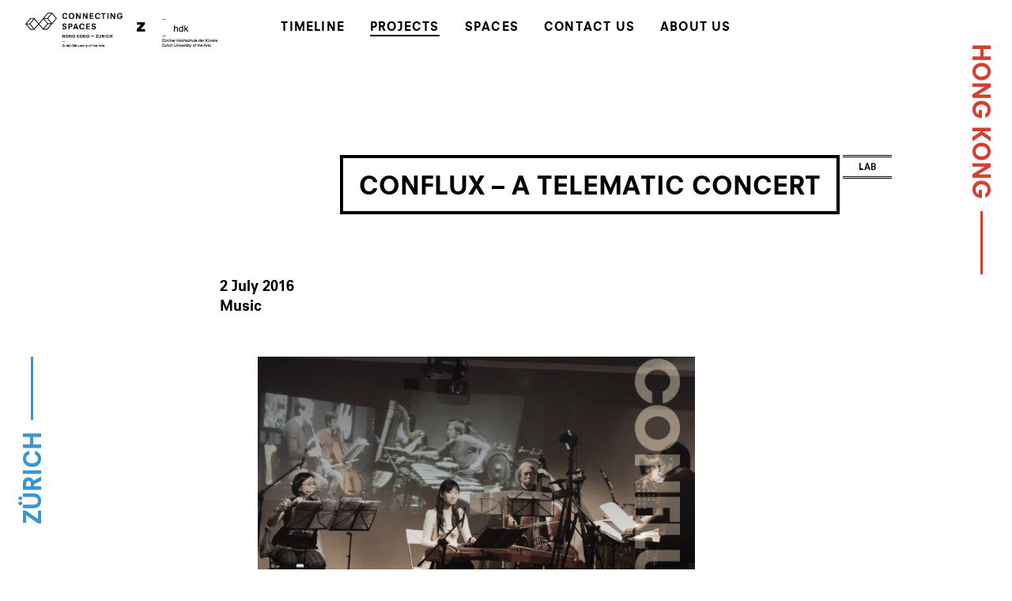

--- FILE ---
content_type: text/html; charset=UTF-8
request_url: https://connectingspaces.ch/projects/lab/conflux-a-telematic-concert/
body_size: 6585
content:
<!doctype html>

<!--[if lt IE 7§]><html lang="en-US" xmlns:og="http://ogp.me/ns#" xmlns:fb="http://ogp.me/ns/fb#" class="no-js lt-ie9 lt-ie8 lt-ie7"><![endif]-->
<!--[if (IE 7)&!(IEMobile)]><html lang="en-US" xmlns:og="http://ogp.me/ns#" xmlns:fb="http://ogp.me/ns/fb#" class="no-js lt-ie9 lt-ie8"><![endif]-->
<!--[if (IE 8)&!(IEMobile)]><html lang="en-US" xmlns:og="http://ogp.me/ns#" xmlns:fb="http://ogp.me/ns/fb#" class="no-js lt-ie9"><![endif]-->
<!--[if gt IE 8]><!--> <html lang="en-US" xmlns:og="http://ogp.me/ns#" xmlns:fb="http://ogp.me/ns/fb#" class="no-js"><!--<![endif]-->

	<head>
		<meta charset="utf-8">

				<meta http-equiv="X-UA-Compatible" content="IE=edge,chrome=1">

		<title>ZHdK Connecting Spaces  Conflux &#8211; A Telematic Concert</title>

				<meta name="viewport" content="width=device-width, initial-scale=1.0, user-scalable=no"/>

				<link rel="apple-touch-icon" href="https://connectingspaces.ch/wp-content/themes/zk01-connecting-spaces/library/images/apple-icon-touch.png">
		<link rel="icon" href="https://connectingspaces.ch/wp-content/themes/zk01-connecting-spaces/favicon.jpg">
		<!--[if IE]>
			<link rel="shortcut icon" href="https://connectingspaces.ch/wp-content/themes/zk01-connecting-spaces/favicon.ico">
		<![endif]-->

				<meta name="msapplication-TileColor" content="#ffffff">
		<meta name="msapplication-TileImage" content="https://connectingspaces.ch/wp-content/themes/zk01-connecting-spaces/library/images/win8-tile-icon.png">

		<link rel="pingback" href="https://connectingspaces.ch/wordpress/xmlrpc.php">

				<link rel='dns-prefetch' href='//s.w.org' />
<link rel="alternate" type="application/rss+xml" title="ZHdK Connecting Spaces &raquo; Feed" href="https://connectingspaces.ch/feed/" />
		<script type="text/javascript">
			window._wpemojiSettings = {"baseUrl":"https:\/\/s.w.org\/images\/core\/emoji\/11.2.0\/72x72\/","ext":".png","svgUrl":"https:\/\/s.w.org\/images\/core\/emoji\/11.2.0\/svg\/","svgExt":".svg","source":{"concatemoji":"https:\/\/connectingspaces.ch\/wordpress\/wp-includes\/js\/wp-emoji-release.min.js"}};
			!function(e,a,t){var n,r,o,i=a.createElement("canvas"),p=i.getContext&&i.getContext("2d");function s(e,t){var a=String.fromCharCode;p.clearRect(0,0,i.width,i.height),p.fillText(a.apply(this,e),0,0);e=i.toDataURL();return p.clearRect(0,0,i.width,i.height),p.fillText(a.apply(this,t),0,0),e===i.toDataURL()}function c(e){var t=a.createElement("script");t.src=e,t.defer=t.type="text/javascript",a.getElementsByTagName("head")[0].appendChild(t)}for(o=Array("flag","emoji"),t.supports={everything:!0,everythingExceptFlag:!0},r=0;r<o.length;r++)t.supports[o[r]]=function(e){if(!p||!p.fillText)return!1;switch(p.textBaseline="top",p.font="600 32px Arial",e){case"flag":return s([55356,56826,55356,56819],[55356,56826,8203,55356,56819])?!1:!s([55356,57332,56128,56423,56128,56418,56128,56421,56128,56430,56128,56423,56128,56447],[55356,57332,8203,56128,56423,8203,56128,56418,8203,56128,56421,8203,56128,56430,8203,56128,56423,8203,56128,56447]);case"emoji":return!s([55358,56760,9792,65039],[55358,56760,8203,9792,65039])}return!1}(o[r]),t.supports.everything=t.supports.everything&&t.supports[o[r]],"flag"!==o[r]&&(t.supports.everythingExceptFlag=t.supports.everythingExceptFlag&&t.supports[o[r]]);t.supports.everythingExceptFlag=t.supports.everythingExceptFlag&&!t.supports.flag,t.DOMReady=!1,t.readyCallback=function(){t.DOMReady=!0},t.supports.everything||(n=function(){t.readyCallback()},a.addEventListener?(a.addEventListener("DOMContentLoaded",n,!1),e.addEventListener("load",n,!1)):(e.attachEvent("onload",n),a.attachEvent("onreadystatechange",function(){"complete"===a.readyState&&t.readyCallback()})),(n=t.source||{}).concatemoji?c(n.concatemoji):n.wpemoji&&n.twemoji&&(c(n.twemoji),c(n.wpemoji)))}(window,document,window._wpemojiSettings);
		</script>
		<style type="text/css">
img.wp-smiley,
img.emoji {
	display: inline !important;
	border: none !important;
	box-shadow: none !important;
	height: 1em !important;
	width: 1em !important;
	margin: 0 .07em !important;
	vertical-align: -0.1em !important;
	background: none !important;
	padding: 0 !important;
}
</style>
	<link rel='stylesheet' id='wp-block-library-css'  href='https://connectingspaces.ch/wordpress/wp-includes/css/dist/block-library/style.min.css' type='text/css' media='all' />
<link rel='stylesheet' id='lazyload-video-css-css'  href='https://connectingspaces.ch/wp-content/plugins/lazy-load-for-videos/public/css/lazyload-shared.css' type='text/css' media='all' />
<style id='lazyload-video-css-inline-css' type='text/css'>
.entry-content a.lazy-load-youtube, a.lazy-load-youtube, .lazy-load-vimeo{ background-size: contain; }.titletext.youtube { display: none; }.lazy-load-div:before { content: "\25B6"; text-shadow: 0px 0px 60px rgba(0,0,0,0.8); }
</style>
<link rel='stylesheet' id='slb_core-css'  href='https://connectingspaces.ch/wp-content/plugins/simple-lightbox/client/css/app.css' type='text/css' media='all' />
<link rel='stylesheet' id='bones-stylesheet-css'  href='https://connectingspaces.ch/wp-content/themes/zk01-connecting-spaces/library/css/style.css' type='text/css' media='all' />
<!--[if lt IE 9]>
<link rel='stylesheet' id='bones-ie-only-css'  href='https://connectingspaces.ch/wp-content/themes/zk01-connecting-spaces/library/css/ie.css' type='text/css' media='all' />
<![endif]-->
<link rel='stylesheet' id='googleFonts-css'  href='http://fonts.googleapis.com/css?family=Lato%3A400%2C700%2C400italic%2C700italic' type='text/css' media='all' />
<script type='text/javascript' src='https://connectingspaces.ch/wp-content/plugins/wp-retina-2x/js/picturefill.min.js'></script>
<script type='text/javascript' src='https://connectingspaces.ch/wp-content/themes/zk01-connecting-spaces/library/js/libs/modernizr.custom.min.js'></script>
<script type='text/javascript' src='https://connectingspaces.ch/wordpress/wp-includes/js/jquery/jquery.js'></script>
<script type='text/javascript' src='https://connectingspaces.ch/wordpress/wp-includes/js/jquery/jquery-migrate.min.js'></script>
<link rel='https://api.w.org/' href='https://connectingspaces.ch/wp-json/' />
<link rel="canonical" href="https://connectingspaces.ch/projects/lab/conflux-a-telematic-concert/" />
<link rel='shortlink' href='https://connectingspaces.ch/?p=4125' />
<link rel="alternate" type="application/json+oembed" href="https://connectingspaces.ch/wp-json/oembed/1.0/embed?url=https%3A%2F%2Fconnectingspaces.ch%2Fprojects%2Flab%2Fconflux-a-telematic-concert%2F" />
<link rel="alternate" type="text/xml+oembed" href="https://connectingspaces.ch/wp-json/oembed/1.0/embed?url=https%3A%2F%2Fconnectingspaces.ch%2Fprojects%2Flab%2Fconflux-a-telematic-concert%2F&#038;format=xml" />

<!-- START - Open Graph and Twitter Card Tags 3.0.0 -->
 <!-- Facebook Open Graph -->
  <meta property="og:locale" content="en_US"/>
  <meta property="og:site_name" content="ZHdK Connecting Spaces"/>
  <meta property="og:title" content="Conflux - A Telematic Concert"/>
  <meta property="og:url" content="https://connectingspaces.ch/projects/lab/conflux-a-telematic-concert/"/>
  <meta property="og:type" content="article"/>
  <meta property="og:description" content="2 July 2016
Music


 

Date: 2 July 2016 (Saturday)

Time:
6:00pm &amp; 10:00pm (Hong Kong)
12:00nn &amp; 4:00pm (Zurich)

Venue:
AST916, Au Shue Hung Building, Hong Kong Baptist University (Hong Kong)
Konzertsaal 1, Toni-Areal, Zurich University of the Arts (Zurich)

Description:"/>
  <meta property="og:image" content="https://connectingspaces.ch/wp-content/uploads/2016/06/conflux-2.jpg"/>
  <meta property="og:image:url" content="https://connectingspaces.ch/wp-content/uploads/2016/06/conflux-2.jpg"/>
  <meta property="og:image:secure_url" content="https://connectingspaces.ch/wp-content/uploads/2016/06/conflux-2.jpg"/>
 <!-- Google+ / Schema.org -->
  <meta itemprop="name" content="Conflux - A Telematic Concert"/>
  <meta itemprop="headline" content="Conflux - A Telematic Concert"/>
  <meta itemprop="description" content="2 July 2016
Music


 

Date: 2 July 2016 (Saturday)

Time:
6:00pm &amp; 10:00pm (Hong Kong)
12:00nn &amp; 4:00pm (Zurich)

Venue:
AST916, Au Shue Hung Building, Hong Kong Baptist University (Hong Kong)
Konzertsaal 1, Toni-Areal, Zurich University of the Arts (Zurich)

Description:"/>
  <meta itemprop="image" content="https://connectingspaces.ch/wp-content/uploads/2016/06/conflux-2.jpg"/>
  <meta itemprop="author" content="Nuria"/>
  <!--<meta itemprop="publisher" content="ZHdK Connecting Spaces"/>--> <!-- To solve: The attribute publisher.itemtype has an invalid value -->
 <!-- Twitter Cards -->
  <meta name="twitter:title" content="Conflux - A Telematic Concert"/>
  <meta name="twitter:url" content="https://connectingspaces.ch/projects/lab/conflux-a-telematic-concert/"/>
  <meta name="twitter:description" content="2 July 2016
Music


 

Date: 2 July 2016 (Saturday)

Time:
6:00pm &amp; 10:00pm (Hong Kong)
12:00nn &amp; 4:00pm (Zurich)

Venue:
AST916, Au Shue Hung Building, Hong Kong Baptist University (Hong Kong)
Konzertsaal 1, Toni-Areal, Zurich University of the Arts (Zurich)

Description:"/>
  <meta name="twitter:image" content="https://connectingspaces.ch/wp-content/uploads/2016/06/conflux-2.jpg"/>
  <meta name="twitter:card" content="summary_large_image"/>
 <!-- SEO -->
 <!-- Misc. tags -->
 <!-- is_singular -->
<!-- END - Open Graph and Twitter Card Tags 3.0.0 -->
	
		
	</head>

	<body class="page-template-default page page-id-4125 page-child parent-pageid-117">

		<div id="container">

			<header class="header" role="banner">

				<div id="inner-header" class=" cf">

                    <div id="logo">
                        <a href="https://connectingspaces.ch" class="cslogo"><img src="https://connectingspaces.ch/wp-content/themes/zk01-connecting-spaces/library/images/logo_cs_new_2x.png" height="44" width="123"></a>
                        <a href="http://www.zhdk.ch/?id=962" class="zhdklogo" rel="nofollow" target="_blank"><img src="https://connectingspaces.ch/wp-content/themes/zk01-connecting-spaces/library/images/logo_zhdk_2x.png" height="36" width="102"></a>
                    </div>

                    <nav role="navigation">
                        <div class="push"></div>

						<ul id="menu-the-main-menu" class="nav top-nav cf"><li id="menu-item-217" class="menu-item menu-item-type-custom menu-item-object-custom menu-item-217"><a href="/">Timeline</a></li>
<li id="menu-item-213" class="menu-item menu-item-type-post_type menu-item-object-page current-page-ancestor menu-item-213"><a href="https://connectingspaces.ch/projects/">Projects</a></li>
<li id="menu-item-211" class="menu-item menu-item-type-post_type menu-item-object-page menu-item-211"><a href="https://connectingspaces.ch/about-us/spaces/">Spaces</a></li>
<li id="menu-item-209" class="menu-item menu-item-type-post_type menu-item-object-page menu-item-209"><a href="https://connectingspaces.ch/contact/">Contact Us</a></li>
<li id="menu-item-215" class="menu-item menu-item-type-post_type menu-item-object-page menu-item-215"><a href="https://connectingspaces.ch/about-us/">About Us</a></li>
</ul>

                    </nav>


				</div>

			</header>

            <div id="handle"></div>


			<div id="content">

				<div id="inner-content" class="wrap cf">

						<div id="main" class="project-page cf" role="main">

							
							<article id="post-4125" class="cf post-4125 page type-page status-publish has-post-thumbnail hentry tag-conflux tag-telematic-concert collaborators-hong-kong-baptist-university collaborators-hong-kong-new-music-ensemble collaborators-the-modern-academy" role="article" itemscope itemtype="http://schema.org/BlogPosting">

                                <header class="article-header">

    <h1 class="page-title" itemprop="headline">Conflux &#8211; A Telematic Concert</h1>
    <a class="project-type" href="https://connectingspaces.ch/projects/lab/">Lab</a>

    <div class="cities"><div class="city zh">Z&uuml;rich<div class="line"></div></div><div class="city hk">Hong Kong<div class="line"></div></div></div>
</header> 
<section class="entry-content cf" itemprop="articleBody">
    <h3>2 July 2016<br />
Music</h3>
<img class="aligncenter wp-image-4131" src="http://connectingspaces.ch/wp-content/uploads/2016/06/conflux-2-700x463.jpg" alt="Basic RGB" width="553" height="366" srcset="https://connectingspaces.ch/wp-content/uploads/2016/06/conflux-2-700x463.jpg 700w, https://connectingspaces.ch/wp-content/uploads/2016/06/conflux-2-230x152.jpg 230w, https://connectingspaces.ch/wp-content/uploads/2016/06/conflux-2-768x508.jpg 768w, https://connectingspaces.ch/wp-content/uploads/2016/06/conflux-2.jpg 874w, https:&#47;&#x2f;c&#x6f;&#x6e;&#110;&#x65;c&#116;&#x69;&#110;&#x67;s&#112;&#x61;c&#x65;s&#46;&#x63;h&#x2f;&#x77;&#112;&#x2d;c&#111;&#x6e;&#116;&#x65;n&#116;&#x2f;&#117;&#x70;l&#111;&#x61;d&#x73;&#x2f;&#50;&#x30;1&#54;&#x2f;&#48;&#x36;/&#99;&#x6f;&#110;&#x66;l&#117;&#x78;-&#x32;-&#50;&#x33;0&#x78;&#x31;&#53;&#x32;&#64;&#50;&#x78;&#46;&#x6a;p&#103; 460w" sizes="(max-width: 553px) 100vw, 553px" />
<p>&nbsp;</p>
<p><strong>Date:</strong> 2 July 2016 (Saturday)</p>
<p><strong>Time:</strong><br />
6:00pm &amp; 10:00pm (Hong Kong)<br />
12:00nn &amp; 4:00pm (Zurich)</p>
<p><strong>Venue:</strong><br />
AST916, Au Shue Hung Building, Hong Kong Baptist University (Hong Kong)<br />
Konzertsaal 1, Toni-Areal, Zurich University of the Arts (Zurich)</p>
<p><strong>Description:</strong></p>
<p>Since its inception in 2015 by the Connecting Spaces Hong Kong – Zurich, a group of musicians from Zurich and Hong Kong joined hands to compose and perform new works over high-speed network.</p>
<p>Telematic music is the live performance via the Internet by musicians in different geographic locations. Over the course of one week, two teams of professional and student musicians, composers, engineers and video artists from Zurich and Hong Kong will join force via high-bandwidth Internet, examining new creative tools and performance formats.</p>
<p>To mark the closure of this week-long mind-blowing , <em>Conflux,</em> which features two ensembles that take place in Hong Kong and Zurich simultaneously, breaking the barriers of geography, time and space and bringing a new music experience to the audience.</p>
<p>Local composer Lam Lai is one of the composers commissioned by The Modern Academy to write a new work, “The Rain Drops”, she says, ”Composing for telematics music is a different experience. There are many factors to be considered, such as how the sound effect work at the live venue and through the speakers (at the partner venue), the exchange and interaction between the musicians in different cities, and also I need to work closely with the technicians. There are many unknown, which also means there will be more new possibilities.&#8221;</p>
<p>“The Rain Drops” is a contrabass flute and viola ensemble, and will be performed by Matthias Ziegler (contrabass flute) in Zurich and William Lane (viola) in Hong Kong.</p>
<p>&nbsp;</p>
<p><strong>Curated by:</strong> William Lane and Matthias Ziegler</p>
<p><strong>Compositions by:</strong> Joachim Flüeler, Christopher Keyes, Lam Lai, Bruno Maderna, Lugi Nono, Isang Yun, Matthias Ziegler</p>
<p><strong>Performed by:</strong> musicians from the Hong Kong New Music Ensemble &amp; Fellows from The Modern Academy (Hong Kong); staff and students from ZHdK (Zurich)</p>
<p><strong>Co-presenters:</strong> The Modern Academy, Connecting Spaces Hong Kong – Zurich</p>
<p><strong>In partnership with: </strong>Department of Music, Hong Kong Baptist University</p>
<h3>About Hong Kong New Music Ensemble</h3>
<p>Hailed as “one of Hong Kong’s most progressive groups of musicians” (CNN), the Hong Kong New Music Ensemble (HKNME) aspires to transform the cultural scene of the city. Founded in 2008, the HKNME continues to produce and present performances of contemporary music in Hong Kong to a high professional standard. Widely praised for its innovative programming, the HKNME’s productions include concerts, outdoor performances, educational outreach, and interdisciplinary collaborations with artists from different artistic fields. <a href="http://www.hongkongnewmusic.org">www.hongkongnewmusic.org</a></p>
<h3>Enquiries:</h3>
<p>Venus Lam (e: &#108;&#x61;&#109;&#x79;i&#107;&#x6c;&#97;&#x6e;&#64;&#x67;m&#97;&#x69;&#108;&#x2e;c&#x6f;&#x6d;)</p>
<p>&nbsp;</p>
</section> 
<footer class="article-footer">

    <div class="tags"><span class="tags-title">Tags</span><div class="tags-content"><a href="https://connectingspaces.ch/tag/conflux/" rel="tag">conflux</a> <a href="https://connectingspaces.ch/tag/telematic-concert/" rel="tag">telematic concert</a></div></div><div class="tags"><span class="tags-title">Collaborators</span><div class="tags-content"><a href="https://connectingspaces.ch/collaborators/hong-kong-baptist-university/">Hong Kong Baptist University</a><a href="https://connectingspaces.ch/collaborators/hong-kong-new-music-ensemble/">Hong Kong New Music Ensemble</a><a href="https://connectingspaces.ch/collaborators/the-modern-academy/">The Modern Academy</a></div></div>    <div class="tags ajax">
        <span class="tags-title">Timeline</span>

        <section id="ajax-load-more" class="tags-content posts">

            <div class="js-masonry more-posts"
                 data-path="https://connectingspaces.ch/wp-content/themes/zk01-connecting-spaces/ajax-load-more"
                 data-display-posts="3"
                 data-button-text="More Related Posts"
                 data-scroll="true"
                 data-orderby="meta_value_num"
                 data-meta-key="date"
                 data-meta-query-key="project"
                 data-meta-query-compare="LIKE"
                 data-meta-query-val="4125"
                 data-masonry-options='{ "columnWidth": ".grid-sizer", "gutter": ".gutter-sizer", "itemSelector": ".post", "stamp" : ".stamp" }'>

                <div class="grid-sizer sizer"></div>
                <div class="gutter-sizer sizer"></div>
                <div class="stamp sizer"></div>
                <!-- Load Ajax Posts Here -->
            </div>
        </section>

    </div>



</footer> 
							</article>

							
						</div>


				</div>

			</div>


		</div>

				<script type='text/javascript' src='https://connectingspaces.ch/wp-content/plugins/lazy-load-for-videos/public/js/lazyload-shared.js'></script>
<script type='text/javascript'>
window.llvConfig=window.llvConfig||{};window.llvConfig.youtube={"colour":"white","buttonstyle":"default","controls":false,"loadpolicy":false,"thumbnailquality":"maxresdefault","preroll":"","postroll":"","overlaytext":"","loadthumbnail":true,"callback":"<!--YOUTUBE_CALLBACK-->"};
</script>
<script type='text/javascript' src='https://connectingspaces.ch/wp-content/plugins/lazy-load-for-videos/public/js/lazyload-youtube.js'></script>
<script type='text/javascript'>
window.llvConfig=window.llvConfig||{};window.llvConfig.vimeo={"buttonstyle":"default","playercolour":"#ffffff","preroll":"","postroll":"","show_title":false,"overlaytext":"","loadthumbnail":true,"callback":"<!--VIMEO_CALLBACK-->"};
</script>
<script type='text/javascript' src='https://connectingspaces.ch/wp-content/plugins/lazy-load-for-videos/public/js/lazyload-vimeo.js'></script>
<script type='text/javascript' src='https://connectingspaces.ch/wp-content/themes/zk01-connecting-spaces/library/js/min/scripts-ck.js'></script>
<script type='text/javascript' src='https://connectingspaces.ch/wp-content/themes/zk01-connecting-spaces/library/js/min/addtoany.js'></script>
<script type='text/javascript' src='https://connectingspaces.ch/wordpress/wp-includes/js/wp-embed.min.js'></script>
<script type="text/javascript" id="slb_context">/* <![CDATA[ */if ( !!window.jQuery ) {(function($){$(document).ready(function(){if ( !!window.SLB ) { {$.extend(SLB, {"context":["public","user_guest"]});} }})})(jQuery);}/* ]]> */</script>

		<div id="fb-root"></div>
		<script>(function(d, s, id) {
				var js, fjs = d.getElementsByTagName(s)[0];
				if (d.getElementById(id)) return;
				js = d.createElement(s); js.id = id;
				js.src = "//connect.facebook.net/en_GB/sdk.js#xfbml=1&version=v2.5";
				fjs.parentNode.insertBefore(js, fjs);
			}(document, 'script', 'facebook-jssdk'));</script>

				<script>
			(function(i,s,o,g,r,a,m){i['GoogleAnalyticsObject']=r;i[r]=i[r]||function(){
					(i[r].q=i[r].q||[]).push(arguments)},i[r].l=1*new Date();a=s.createElement(o),
				m=s.getElementsByTagName(o)[0];a.async=1;a.src=g;m.parentNode.insertBefore(a,m)
			})(window,document,'script','//www.google-analytics.com/analytics.js','ga');

			ga('create', 'UA-50549172-2', 'connectingspaces.ch');
			ga('require', 'displayfeatures');
			ga('send', 'pageview');

		</script>
		
	</body>

</html> <!-- end of site. what a ride! -->

<!--
Performance optimized by W3 Total Cache. Learn more: https://www.boldgrid.com/w3-total-cache/


Served from: connectingspaces.ch @ 2026-01-22 15:54:09 by W3 Total Cache
-->

--- FILE ---
content_type: text/html; charset=UTF-8
request_url: https://connectingspaces.ch/wp-content/themes/zk01-connecting-spaces/ajax-load-more/ajax-load-more.php?numPosts=3&onScroll=true&orderby=meta_value_num&metaKey=date&metaQueryKey=project&metaQueryValue=4125&metaQueryCompare=LIKE&pageNumber=1
body_size: 652
content:
<div class="post">
    <a href="https://connectingspaces.ch/conflux/" title="Conflux &#8211; A Telematic Concert">
        <div class="imgwrap"><img width="124" height="175" src="https://connectingspaces.ch/wp-content/uploads/2016/06/13517516_1110374989022710_8856348178634696808_o-124x175.png" class="attachment-thumbnail size-thumbnail wp-post-image" alt="" srcset="https://connectingspaces.ch/wp-content/uploads/2016/06/13517516_1110374989022710_8856348178634696808_o-124x175.png 124w, https://connectingspaces.ch/wp-content/uploads/2016/06/13517516_1110374989022710_8856348178634696808_o-768x1080.png 768w, https://connectingspaces.ch/wp-content/uploads/2016/06/13517516_1110374989022710_8856348178634696808_o-498x700.png 498w, https://connectingspaces.ch/wp-content/uploads/2016/06/13517516_1110374989022710_8856348178634696808_o.png 880w, https://connectingspaces.ch/wp-content/uploads/2016/06/13517516_1110374989022710_8856348178634696808_o-124x175@2x.png 248w" sizes="(max-width: 124px) 100vw, 124px" /></div>        <h3>Conflux &#8211; A Telematic Concert</h3>
        <p class="byline">
            <time class="updated" pubdate>         2. July 2016</time>        </p>
        <p>
            2 July 2016 Music Date: 2 July 2016 (Saturday) Time: 6:00pm &amp; 10:00pm (Hong Kong) 12:00nn &amp; 4:00pm (Zurich) Venue: AST916, Au Shue Hung Building, Hong Kong Baptist University (Hong Kong) Konzertsaal ...        </p>
            <p class="breadcrumb">
        <? foreach($project_page as $project): ?>
            <a class="project" href="https://connectingspaces.ch/projects/lab/conflux-a-telematic-concert/" alt="Conflux &#8211; A Telematic Concert">Conflux &#8211; A Telematic Concert</a>
        <? endforeach; ?>
        <? foreach($project_type as $project): ?>
            <a class="project-type" href="https://connectingspaces.ch/projects/lab/conflux-a-telematic-concert/" alt="Conflux &#8211; A Telematic Concert">Conflux &#8211; A Telematic Concert</a>
        <? endforeach; ?>
    </p>

    </a>
</div>

--- FILE ---
content_type: text/css
request_url: https://connectingspaces.ch/wp-content/themes/zk01-connecting-spaces/library/css/style.css
body_size: 9874
content:
@charset "UTF-8";/*! Made with Bones: http://themble.com/bones :) */@import url(//hello.myfonts.net/count/2aa48e);body,dd,figure,pre{margin:0}img,legend{border:0}.blue-btn,sub,sup{position:relative}.em,dfn,em,span.amp{font-style:italic}button#load-more.done,html.js #timeline .post{visibility:hidden}article,aside,details,figcaption,figure,footer,header,hgroup,main,nav,section,summary{display:block}audio,canvas,video{display:inline-block}audio:not([controls]){display:none;height:0}[hidden],template{display:none}html{font-family:sans-serif;-ms-text-size-adjust:100%;-webkit-text-size-adjust:100%}a{background:0 0}a:focus{outline:dotted thin}a:active,a:hover{outline:0}h1{margin:.67em 0}abbr[title]{border-bottom:1px dotted}.strong,b,strong{font-weight:700}hr{box-sizing:content-box;height:0}p{-epub-hyphens:auto;-ms-word-break:break-all;-ms-word-wrap:break-all;word-break:break-word;-webkit-hyphens:auto;-moz-hyphens:auto;-ms-hyphens:auto;hyphens:auto;-webkit-hyphenate-before:2;-webkit-hyphenate-after:3;hyphenate-lines:3;-webkit-font-feature-settings:"liga","dlig";-ms-font-feature-settings:"liga","dlig";-o-font-feature-settings:"liga","dlig";font-feature-settings:"liga","dlig"}pre{white-space:pre-wrap}code,kbd,pre,samp{font-family:monospace,serif;font-size:1em}.small,small,sub,sup{font-size:75%}q{quotes:"\201C" "\201D" "\2018" "\2019"}q:after,q:before{content:'';content:none}sub,sup{line-height:0;vertical-align:baseline}sup{top:-.5em}sub{bottom:-.25em}dl,menu,ol,ul{margin:1em 0}menu{padding:0 0 0 40px}ol,ul{padding:0;list-style-type:none}nav ol,nav ul{list-style:none}svg:not(:root){overflow:hidden}fieldset{border:1px solid silver;margin:0 2px;padding:.35em .625em .75em}legend{padding:0}button,input,select,textarea{font-family:inherit;font-size:100%;margin:0}button,input{line-height:normal}button,select{text-transform:none}button,html input[type=button],input[type=reset],input[type=submit]{-webkit-appearance:button;cursor:pointer}button[disabled],html input[disabled]{cursor:default}input[type=radio],input[type=checkbox]{box-sizing:border-box;padding:0}input[type=search]{-webkit-appearance:textfield;box-sizing:content-box}input[type=search]::-webkit-search-cancel-button,input[type=search]::-webkit-search-decoration{-webkit-appearance:none}button::-moz-focus-inner,input::-moz-focus-inner{border:0;padding:0}textarea{overflow:auto}table{border-collapse:collapse;border-spacing:0}*{box-sizing:border-box}.image-replacement,.ir{text-indent:100%;white-space:nowrap;overflow:hidden}.cf,.clearfix{zoom:1}.cf:after,.cf:before,.clearfix:after,.clearfix:before{content:"";display:table}.cf:after,.clearfix:after{clear:both}span.amp{font-family:Baskerville,'Goudy Old Style',Palatino,'Book Antiqua',serif!important}@font-face{font-family:NeuzeitSLT-Book;src:url(../webfonts/2AA48E_0_0.eot);src:url(../webfonts/2AA48E_0_0.eot?#iefix) format("embedded-opentype"),url(../webfonts/2AA48E_0_0.woff) format("woff"),url(../webfonts/2AA48E_0_0.ttf) format("truetype"),url(../webfonts/2AA48E_0_0.svg#wf) format("svg");font-weight:400;font-style:normal}@font-face{font-family:NeuzeitSLTStd-BookHeavy;src:url(../webfonts/2AA48E_1_0.eot);src:url(../webfonts/2AA48E_1_0.eot?#iefix) format("embedded-opentype"),url(../webfonts/2AA48E_1_0.woff) format("woff"),url(../webfonts/2AA48E_1_0.ttf) format("truetype"),url(../webfonts/2AA48E_1_0.svg#wf) format("svg");font-weight:400;font-style:normal}.alert-error,.alert-help,.alert-info,.alert-success{margin:10px;padding:5px 18px;border:1px solid}.alert-help{border-color:#e8dc59;background:#ebe16f}.alert-info{border-color:#bfe4f4;background:#d5edf8}.alert-error{border-color:#f8cdce;background:#fbe3e4}.alert-success{border-color:#deeaae;background:#e6efc2}.blue-btn{display:inline-block;font-family:"Helvetica Neue",Helvetica,Arial,sans-serif;text-decoration:none;color:#fff;font-size:.9em;font-size:34px;line-height:34px;font-weight:400;padding:0 24px;border-radius:4px;border:0;cursor:pointer;transition:background-color .14s ease-in-out;background-color:#2980b9}.blue-btn:focus,.blue-btn:hover{color:#fff;text-decoration:none;background-color:#2574a8}.blue-btn:active{top:1px;background-color:#2472a4}.field,input[type=search],input[type=text],input[type=password],input[type=datetime],input[type=datetime-local],input[type=date],input[type=month],input[type=time],input[type=week],input[type=number],input[type=email],input[type=url],input[type=tel],input[type=color],select,textarea{display:block;height:40px;line-height:40px;padding:0 12px;margin-bottom:14px;font-size:1em;color:#000;border-radius:3px;vertical-align:middle;box-shadow:none;border:0;width:100%;max-width:400px;font-family:Lato,"Helvetica Neue",Helvetica,Arial,sans-serif;background-color:#eaedf2;transition:background-color .24s ease-in-out}body,textarea{max-width:100%}.field:active,.field:focus,input[type=search]:active,input[type=search]:focus,input[type=text]:active,input[type=text]:focus,input[type=password]:active,input[type=password]:focus,input[type=datetime]:active,input[type=datetime]:focus,input[type=datetime-local]:active,input[type=datetime-local]:focus,input[type=date]:active,input[type=date]:focus,input[type=month]:active,input[type=month]:focus,input[type=time]:active,input[type=time]:focus,input[type=week]:active,input[type=week]:focus,input[type=number]:active,input[type=number]:focus,input[type=email]:active,input[type=email]:focus,input[type=url]:active,input[type=url]:focus,input[type=tel]:active,input[type=tel]:focus,input[type=color]:active,input[type=color]:focus,select:active,select:focus,textarea:active,textarea:focus{background-color:#f7f8fa}.field.error,.field.is-invalid,input[type=search].error,input[type=search].is-invalid,input[type=text].error,input[type=text].is-invalid,input[type=password].error,input[type=password].is-invalid,input[type=datetime].error,input[type=datetime].is-invalid,input[type=datetime-local].error,input[type=datetime-local].is-invalid,input[type=date].error,input[type=date].is-invalid,input[type=month].error,input[type=month].is-invalid,input[type=time].error,input[type=time].is-invalid,input[type=week].error,input[type=week].is-invalid,input[type=number].error,input[type=number].is-invalid,input[type=email].error,input[type=email].is-invalid,input[type=url].error,input[type=url].is-invalid,input[type=tel].error,input[type=tel].is-invalid,input[type=color].error,input[type=color].is-invalid,select.error,select.is-invalid,textarea.error,textarea.is-invalid{color:#fbe3e4;border-color:#fbe3e4;background-color:#fff;background-position:99% center;background-repeat:no-repeat;background-image:url([data-uri]);outline-color:#fbe3e4}.field.is-valid,.field.success,input[type=search].is-valid,input[type=search].success,input[type=text].is-valid,input[type=text].success,input[type=password].is-valid,input[type=password].success,input[type=datetime].is-valid,input[type=datetime].success,input[type=datetime-local].is-valid,input[type=datetime-local].success,input[type=date].is-valid,input[type=date].success,input[type=month].is-valid,input[type=month].success,input[type=time].is-valid,input[type=time].success,input[type=week].is-valid,input[type=week].success,input[type=number].is-valid,input[type=number].success,input[type=email].is-valid,input[type=email].success,input[type=url].is-valid,input[type=url].success,input[type=tel].is-valid,input[type=tel].success,input[type=color].is-valid,input[type=color].success,select.is-valid,select.success,textarea.is-valid,textarea.success{color:#e6efc2;border-color:#e6efc2;background-color:#fff;background-position:99% center;background-repeat:no-repeat;background-image:url([data-uri]);outline-color:#e6efc2}.field.is-disabled,.field[disabled],input[type=search].is-disabled,input[type=search][disabled],input[type=text].is-disabled,input[type=text][disabled],input[type=password].is-disabled,input[type=password][disabled],input[type=datetime].is-disabled,input[type=datetime][disabled],input[type=datetime-local].is-disabled,input[type=datetime-local][disabled],input[type=date].is-disabled,input[type=date][disabled],input[type=month].is-disabled,input[type=month][disabled],input[type=time].is-disabled,input[type=time][disabled],input[type=week].is-disabled,input[type=week][disabled],input[type=number].is-disabled,input[type=number][disabled],input[type=email].is-disabled,input[type=email][disabled],input[type=url].is-disabled,input[type=url][disabled],input[type=tel].is-disabled,input[type=tel][disabled],input[type=color].is-disabled,input[type=color][disabled],select.is-disabled,select[disabled],textarea.is-disabled,textarea[disabled]{cursor:not-allowed;border-color:#cfcfcf;opacity:.6}.field.is-disabled:active,.field.is-disabled:focus,.field[disabled]:active,.field[disabled]:focus,input[type=search].is-disabled:active,input[type=search].is-disabled:focus,input[type=search][disabled]:active,input[type=search][disabled]:focus,input[type=text].is-disabled:active,input[type=text].is-disabled:focus,input[type=text][disabled]:active,input[type=text][disabled]:focus,input[type=password].is-disabled:active,input[type=password].is-disabled:focus,input[type=password][disabled]:active,input[type=password][disabled]:focus,input[type=datetime].is-disabled:active,input[type=datetime].is-disabled:focus,input[type=datetime][disabled]:active,input[type=datetime][disabled]:focus,input[type=datetime-local].is-disabled:active,input[type=datetime-local].is-disabled:focus,input[type=datetime-local][disabled]:active,input[type=datetime-local][disabled]:focus,input[type=date].is-disabled:active,input[type=date].is-disabled:focus,input[type=date][disabled]:active,input[type=date][disabled]:focus,input[type=month].is-disabled:active,input[type=month].is-disabled:focus,input[type=month][disabled]:active,input[type=month][disabled]:focus,input[type=time].is-disabled:active,input[type=time].is-disabled:focus,input[type=time][disabled]:active,input[type=time][disabled]:focus,input[type=week].is-disabled:active,input[type=week].is-disabled:focus,input[type=week][disabled]:active,input[type=week][disabled]:focus,input[type=number].is-disabled:active,input[type=number].is-disabled:focus,input[type=number][disabled]:active,input[type=number][disabled]:focus,input[type=email].is-disabled:active,input[type=email].is-disabled:focus,input[type=email][disabled]:active,input[type=email][disabled]:focus,input[type=url].is-disabled:active,input[type=url].is-disabled:focus,input[type=url][disabled]:active,input[type=url][disabled]:focus,input[type=tel].is-disabled:active,input[type=tel].is-disabled:focus,input[type=tel][disabled]:active,input[type=tel][disabled]:focus,input[type=color].is-disabled:active,input[type=color].is-disabled:focus,input[type=color][disabled]:active,input[type=color][disabled]:focus,select.is-disabled:active,select.is-disabled:focus,select[disabled]:active,select[disabled]:focus,textarea.is-disabled:active,textarea.is-disabled:focus,textarea[disabled]:active,textarea[disabled]:focus{background-color:#d5edf8}textarea{min-height:120px;line-height:1.5em}select{-webkit-appearance:none;background-image:url([data-uri]);background-repeat:no-repeat;background-position:97.5% center}#main footer .tags .tags-content.projects>a,.breadcrumb .project,.breadcrumb .project-type,.project-link,.project-page header .project-type,.project-type-link,.project-type-page .entry-content .projects .project,.project-type-page header .project-types li a,button#load-more{text-transform:uppercase;text-decoration:none;font-size:.6875em;font-family:NeuzeitSLTStd-BookHeavy,"Helvetica Neue",Helvetica,Arial,sans-serif;padding:9px 20px 6px;line-height:120%;letter-spacing:.02em}#main footer .tags .tags-content>a,.byline a,.entry-content a,.invert-link{padding:4px 4px 1px;margin:0 -4px 0 -2px;text-transform:none}#main footer .tags .tags-content>a:hover,.byline a:hover,.entry-content a:hover,.invert-link:hover{color:#fff;background-color:#000}#main footer .tags .tags-content.projects>a,.breadcrumb .project,.project-link,.project-type-page .entry-content .projects .project,button#load-more{position:relative;border:2px solid #000;transition:all .1s ease}#main footer .tags .tags-content.projects>a:after,.breadcrumb .project:after,.project-link:after,.project-type-page .entry-content .projects .project:after,button#load-more:after{content:"";position:absolute;top:0;left:0;z-index:-1;width:100%;height:100%;display:block;border:0 solid #000;box-sizing:border-box;transition:border-width .1s ease}#main footer .tags .tags-content.projects>a:hover,.breadcrumb .project:hover,.project-link:hover,.project-type-page .entry-content .projects .project:hover,button#load-more:hover{color:#fff;transition:all .2s ease;background-color:#000}.nav li a,a,a:visited,body{color:#000}#main footer .tags .tags-content.projects>a:hover:after,.breadcrumb .project:hover:after,.project-link:hover:after,.project-type-page .entry-content .projects .project:hover:after,button#load-more:hover:after{transition:border-width .2s ease}.breadcrumb .project-type,.project-page header .project-type,.project-type-link,.project-type-page header .project-types li a{padding:7px 20px 4px;border-top:3px double #000;border-bottom:3px double #000}.breadcrumb .project-type:hover,.project-page header .project-type:hover,.project-type-link:hover,.project-type-page header .project-types li a:hover{border-top-style:solid;border-bottom-style:solid}#main footer .more-posts .post>a .thumbph,#timeline tr td .post>a .thumbph,.post-element>a .thumbph,.thumb-placeholder{height:163px;width:220px;border:2px solid #000;margin:0 auto}#main footer .more-posts .post,#timeline tr td .post,.post-element{width:100%;margin-bottom:80px}#main footer .more-posts .post>a,#timeline tr td .post>a,.post-element>a{display:block;height:100%;width:100%;text-decoration:none;text-transform:none;font-family:NeuzeitSLT-Book,"Helvetica Neue",Helvetica,Arial,sans-serif}.cities .city,.cube-wrap .cube .front #today,.entry-content table caption,.h5,.nav li a,a,a:visited,h5{text-transform:uppercase}#main footer .more-posts .post>a .imgwrap,#timeline tr td .post>a .imgwrap,.post-element>a .imgwrap{border:none;position:relative;text-align:center}#main footer .more-posts .post>a .imgwrap .tint,#timeline tr td .post>a .imgwrap .tint,.post-element>a .imgwrap .tint{position:relative;margin:0 auto}#main footer .more-posts .post>a .imgwrap .tint:before,#timeline tr td .post>a .imgwrap .tint:before,.post-element>a .imgwrap .tint:before{content:"";display:block;position:absolute;top:0;bottom:0;left:0;right:0;background:0 0;transition:background .1s ease}#container,#main{position:relative}#main footer .more-posts .post>a div,#main footer .more-posts .post>a h3,#main footer .more-posts .post>a p,#timeline tr td .post>a div,#timeline tr td .post>a h3,#timeline tr td .post>a p,.post-element>a div,.post-element>a h3,.post-element>a p{transition:color .1s ease}#container,.header{top:0;transition:all .3s ease}#main footer .more-posts .post>a h3,#timeline tr td .post>a h3,.post-element>a h3{font-size:1.625em;font-family:NeuzeitSLTStd-BookHeavy,"Helvetica Neue",Helvetica,Arial,sans-serif;font-weight:500;margin:25px 0 0;clear:both;line-height:1}#main footer .more-posts .post>a .byline,#timeline tr td .post>a .byline,.post-element>a .byline{margin:0 0 10px}#main footer .more-posts .post>a p,#timeline tr td .post>a p,.post-element>a p{line-height:1.4;font-size:.9em}#main footer .more-posts .post>a .project,#timeline tr td .post>a .project,.post-element>a .project{margin:20px 0}#container,#content,#hwrap,#main,#timeline,body,header,html{min-width:1024px!important}@media (max-width:1024px){#hwrap{width:1024px!important;max-width:1024px!important;position:absolute!important;left:0!important;top:0!important;overflow:hidden}#hwrap .h-left,#hwrap .h-right{min-width:512px!important;width:512px!important}.cube-wrap{left:512px!important}.cities .hk{left:1006px!important;right:auto}}body{font-family:NeuzeitSLT-Book,"Helvetica Neue",Helvetica,Arial,sans-serif;font-size:100%;line-height:1.5;background-color:#fff;-webkit-font-smoothing:antialiased;overflow-x:hidden}#main footer .tags .tags-title,.cities .city,.cube-wrap .cube .front #today,.h1,.h2,.h3,.h4,.h5,a,a:visited,h1,h2,h3,h4,h5{font-family:NeuzeitSLTStd-BookHeavy,"Helvetica Neue",Helvetica,Arial,sans-serif}.wrap{margin:0 auto}a:link,a:visited:link{-webkit-tap-highlight-color:rgba(0,0,0,.3)}.h1,.h2,.h3,.h4,.h5,h1,h2,h3,h4,h5{text-rendering:optimizelegibility;font-weight:500}.h1 a,.h2 a,.h3 a,.h4 a,.h5 a,h1 a,h2 a,h3 a,h4 a,h5 a{text-decoration:none}.h1,h1{font-size:3.4375em;line-height:120%}.h2,h2{font-size:1.75em;line-height:1.4em;margin-bottom:.375em}.h3,h3{font-size:1.125em}.h4,h4{font-size:1.1em;font-weight:700}.h5,h5{font-size:.846em;line-height:2.09em;letter-spacing:2px}.header{background-color:#e6e6e6}.header #logo a{text-decoration:none;display:inline-block}.header #logo a img{margin:0}.header #logo a.zhdklogo img{margin-left:14px}#handle{width:36px;height:19px;background:url(../images/handle.png) center no-repeat rgba(255,255,255,0);position:absolute;top:0;left:0;z-index:30;cursor:pointer}#container{z-index:10;left:0;border:16px solid rgba(255,255,255,0)}.home #container{border:0 solid rgba(255,255,255,0)}.nav li[class*=current-] a,body.single-post .nav li#menu-item-213 a{border-bottom:2px solid #000}body.pml-open #handle{left:235px;top:16px;position:fixed}.nav{margin:0}.nav li a{display:block;text-decoration:none;background-color:#ccc;text-align:center}.load-more-btn-wrap{width:100%;text-align:center}button#load-more{background-color:#fff;outline:0;transition:all .2s ease}button#load-more.loading:before{content:"loading "}button#load-more.loading:hover{background-color:#fff;color:#000}#content.timeline{position:absolute;top:0;margin:0}.cities .city{text-align:left;display:inline-block}#feature,html.js #today{display:none}.hentry{margin-top:3.125em}.hentry header{padding:0}.hentry header .breadcrumb{margin-top:1em}#timeline,#timeline tr{width:100%}#timeline td,#timeline tr{margin:0;padding:0;border:0;vertical-align:top}#timeline tr.buffer{height:150px}#timeline tr td{width:50%;transition:background-color .2s ease}#timeline tr td .post{max-width:375px;margin:0 auto 3.125em;transition-property:-webkit-transform,opacity;transition-property:transform,opacity;transition-duration:.7s;transition-timing-function:ease-out;-webkit-transform:translateX(-90px);transform:translateX(-90px);opacity:0}#timeline tr td .post.no-offset{opacity:1;-webkit-transform:translateX(0);transform:translateX(0)}#timeline tr td.zh .post a:hover div,#timeline tr td.zh .post a:hover h3,#timeline tr td.zh .post a:hover p{color:#3996CE;border-color:#3996CE}#timeline tr td.zh .post a:hover .tint:before{background-color:rgba(57,150,206,.4)}#timeline tr td.hk .post{-webkit-transform:translateX(90px);transform:translateX(90px)}#timeline tr td.hk .post.no-offset{-webkit-transform:translateX(0);transform:translateX(0)}#timeline tr td.hk .post a:hover div,#timeline tr td.hk .post a:hover h3,#timeline tr td.hk .post a:hover p{color:#D3402F;border-color:#D3402F}#timeline tr td.hk .post a:hover .tint:before{background-color:rgba(211,64,47,.4)}#feature{width:0}.cube-wrap{-webkit-perspective:0;perspective:0;-webkit-perspective-origin:100%;perspective-origin:100%;position:fixed;margin:-54px 0 0 -64px;left:50%;top:50%;height:108px;width:128px;overflow:hidden;z-index:99}.cube-wrap:before{content:"";position:absolute;width:200%;height:200%;top:-50%;left:-50%;z-index:-1;background:url(../images/cube.png) center no-repeat}.cube-wrap .cube,.cube-wrap .cube div{width:128px;height:108px}.cube-wrap .cube{position:relative;-webkit-transform-style:preserve-3d;-ms-transform-style:preserve-3d;-o-transform-style:preserve-3d;transform-style:preserve-3d;-webkit-transform:rotateY(35deg) rotateZ(0);transform:rotateY(35deg) rotateZ(0);-webkit-transform-origin:center bottom;transform-origin:center bottom}.cube-wrap .cube .front{-webkit-transform:translateZ(38px);transform:translateZ(38px)}.cube-wrap .cube .front #today{background:0 0;text-align:center;-webkit-transform:scale(.9);transform:scale(.9);outline:0;line-height:1;border:none}.cube-wrap .cube .front #today h3{margin:30px 0 0;padding:0;font-size:2.5em;letter-spacing:.08em}#main.zh-hover .cube-wrap:before{-webkit-transform:rotateY(180deg);transform:rotateY(180deg);margin-top:1px}#main.zh-hover .cube-wrap .cube{-webkit-transform:rotateY(-34deg) rotateZ(0);transform:rotateY(-34deg) rotateZ(0)}#main.loaded.zh-hover #timeline td.zh{background-color:#ddedf6}#main.loaded.hk-hover #timeline td.hk{background-color:#f7dbd7}#main footer{margin:30px 0 0}#main footer .tags .tags-title{display:inline-block}#main footer .tags .tags-content>a,.archive-title span{font-family:NeuzeitSLT-Book,"Helvetica Neue",Helvetica,Arial,sans-serif}#main footer .tags .tags-content{width:100%;margin:0 -8px;box-sizing:border-box}#main footer .tags .tags-content.posts{margin:0 0 -60px;min-height:200px}#main footer .tags .tags-content>a{margin:0 4px}#main footer .tags .tags-content.projects{margin-top:14px}#main footer .tags .tags-content.projects>a{font-size:1.125em;padding:14px 16px 10px;border-width:3px;font-weight:500}#main footer .tags.ajax{display:none}#main footer .more-posts,#main footer .more-posts .grid-sizer{width:100%}#main footer .more-posts .gutter-sizer{width:0}.entry-title,.page-title,.single-title{margin:0 0 0 -2px;line-height:1}.archive-title{text-align:right;font-size:2.5em}.archive-title span{display:inline-block;line-height:1;border-bottom:2px solid #000}.entry-content th,.entry-content tr{border-bottom:1px solid #eaedf2}.byline{color:#000;font-family:NeuzeitSLTStd-BookHeavy,"Helvetica Neue",Helvetica,Arial,sans-serif;font-size:.9375em;margin:0}.breadcrumb{margin-top:0}.breadcrumb a{line-height:2.6;white-space:nowrap}.entry-content{margin-top:3.875em;margin-bottom:3.875em;padding:0}.entry-content h2,.entry-content h3,.entry-content p,.entry-content ul{max-width:550px;margin:0}.entry-content p,.entry-content ul{margin-bottom:2em}.entry-content h2{font-size:1.5em;line-height:1.4;margin-top:20px}.entry-content h3{line-height:1.4}.entry-content a{font-family:NeuzeitSLT-Book,"Helvetica Neue",Helvetica,Arial,sans-serif;padding-bottom:4px}.entry-content img{margin:2em auto;display:block;max-width:100%;height:auto}.entry-content img.alignleft{margin-top:1em}.entry-content iframe{margin:2em auto;display:block;max-width:100%}.entry-content p.full{max-width:100%}.entry-content .gallery{max-width:700px;margin:18px auto 2em}.entry-content .gallery .gallery-item{display:inline-block;margin:5px;height:110px}.entry-content .gallery .gallery-item .gallery-icon,.entry-content .gallery .gallery-item img{height:110px;display:inline;max-height:110px;width:auto;margin:0}.entry-content .gallery .gallery-caption,.entry-content .gallery br,.entry-content .wp-caption-text{display:none}.entry-content .wp-caption{background:0 0;padding:0}.entry-content a.img{padding:0;margin:0}.entry-content a.img:hover{background-color:#fff}.entry-content th,.entry-content tr:nth-child(even){background-color:#f8f9fa}.entry-content b,.entry-content strong{font-weight:400;font-family:NeuzeitSLTStd-BookHeavy,"Helvetica Neue",Helvetica,Arial,sans-serif}.entry-content ul li:before{content:"–";position:relative;left:-8px}.entry-content ul li{padding-left:15px;text-indent:-8px}.entry-content table{width:100%;border:1px solid #eaedf2;margin-bottom:1.5em}.entry-content table caption{margin:0 0 7px;font-size:.75em;color:#9fa6b4;letter-spacing:1px}.entry-content td{padding:7px;border-right:1px solid #eaedf2}.entry-content td:last-child{border-right:0}.entry-content th{border-right:1px solid #eaedf2}.entry-content th:last-child{border-right:0}.entry-content blockquote{margin:0 0 1.5em .75em;padding:0 0 0 .75em;border-left:3px solid #2980b9;font-style:italic;color:#9fa6b4}.entry-content dd{margin-left:0;font-size:.9em;color:#787878;margin-bottom:1.5em}.entry-content .issuuembed{margin:0 auto}.entry-content .size-auto,.entry-content .size-full,.entry-content .size-large,.entry-content .size-medium,.entry-content .size-thumbnail{max-width:100%;height:auto}.entry-content pre{background:#000;color:#f8f9fa;font-size:.9em;padding:1.5em;margin:0 0 1.5em;border-radius:3px}.wp-caption{max-width:100%;background:#eee;padding:5px}.wp-caption img{max-width:100%;margin-bottom:0;width:100%}.wp-caption p.wp-caption-text{font-size:.85em;margin:4px 0 7px;text-align:center}.project-page header{text-align:right}.project-page header .page-title{font-size:2em;display:inline-block;text-transform:uppercase;border:4px solid #000;padding:22px 20px 13px;margin-bottom:8px}.project-page header .project-type{display:inline-block;vertical-align:top}.project-page .entry-content h2,.project-page .entry-content h3,.project-page .entry-content p{max-width:650px}.project-type-page{padding-bottom:80px}.project-type-page header .project-types li,.project-type-page header .project-types ul{margin:0;padding:0;list-style:none}.project-type-page header .project-types li{display:inline-block;margin:0 4px 0 0}.project-type-page header .project-types li.current_page_item a{border:3px double #000}.project-type-page .entry-content h1{margin:0 0 -10px}.project-type-page .entry-content p{max-width:715px}.project-type-page .entry-content .projects .project{font-size:1.125em;letter-spacing:.04em;margin:0 6px 10px 0;border-width:3px;display:inline-block;padding:15px 17px 11px}.tags{margin:0}.wp-prev-next .prev-link{float:left}.wp-prev-next .next-link{float:right}.no-widgets{background-color:#fff;padding:1.5em;text-align:center;border:1px solid #ccc;border-radius:2px;margin-bottom:1.5em}.footer{clear:both;background-color:#000;color:#f8f9fa}.header,.nav li a{background-color:rgba(255,255,255,0)}.entry-content .alignleft,.entry-content img.alignleft{margin-right:1.5em;display:inline;float:left}.entry-content .alignright,.entry-content img.alignright{margin-left:1.5em;display:inline;float:right}.entry-content .aligncenter,.entry-content img.aligncenter{margin-right:auto;margin-left:auto;display:block;clear:both}.wrap{width:760px;width:100%}#container{border-top-width:0}.header{height:36px;padding:17px 0;width:100%;max-width:100%;left:auto;position:relative;z-index:20}.header #logo{top:16px;left:16px;display:block;position:absolute;margin:0}.header .nav{padding-left:290px;margin:0 auto;text-align:left}#handle{display:none}body.pml-open{overflow:visible}body.pml-open #container{left:0}body.pml-open #container .header{position:relative;left:0;height:70px;padding-bottom:0;overflow-y:auto}nav{margin-top:4px}.nav{border:0}.nav ul{margin-top:0}.nav li{display:inline-block;position:relative;padding:0 14px}.nav li a{border-bottom:0;padding:0;width:auto;margin:0;font-size:.9375em;height:1.25em;line-height:1.25em;letter-spacing:.08em}.nav li a:focus,.nav li a:hover{border-bottom:2px solid #000}.nav li ul.children,.nav li ul.sub-menu{margin-top:0;border:1px solid #ccc;border-top:0;position:absolute;overflow:hidden;visibility:hidden;z-index:8999}.nav li ul.children li a,.nav li ul.sub-menu li a{padding-left:10px;border-right:0;display:block;width:180px;border-bottom:1px solid #ccc}.nav li ul.children li:last-child a,.nav li ul.sub-menu li:last-child a{border-bottom:0}.nav li:hover ul{top:auto;overflow:visible;visibility:visible}#content{margin-top:6.875em}.cities{margin:0;height:0}.cities .city{position:fixed;bottom:12px;left:22px;font-size:1.875em;padding-left:0;-webkit-transform:rotate(-90deg);transform:rotate(-90deg);-webkit-transform-origin:left top;transform-origin:left top;color:#3996CE;transition:color .1s ease}.cities .city .line{height:3px;width:80px;background:#3996CE;margin-bottom:10px;margin-left:15px;display:inline-block}.cities .city.hk{bottom:auto;left:auto;top:55px;right:-280px;width:300px;-webkit-transform:rotate(90deg);transform:rotate(90deg);-webkit-transform-origin:left top;transform-origin:left top;color:#D3402F}body.home #main.loaded.hk-hover .cities .city.zh,body.home #main.loaded.zh-hover .cities .city.hk{color:#000}.cities .city.hk .line{background-color:#D3402F}body.home #feature .feature{transition:opacity .2s ease}body.home #feature .feature:hover{opacity:.8}body.home #container{border:0 solid rgba(255,255,255,0)}body.home #container .header{position:fixed;border-left:16px solid rgba(255,255,255,0);border-right:16px solid rgba(255,255,255,0);box-sizing:border-box}body.home .cities{display:block}body.home #main #hwrap{width:100%;height:80px;position:fixed;top:0;left:0}body.home #main #hwrap .h-left,body.home #main #hwrap .h-right{position:relative;height:80px;width:50%;float:left;opacity:0;background:linear-gradient(white 10%,rgba(255,255,255,0) 100%) left;z-index:1;transition:opacity .3s ease}body.home #main #hwrap .h-right{left:auto;right:0}body.home #main.loaded.hk-hover .cities .city.zh .line{background-color:#000}body.home #main.loaded.hk-hover #hwrap .h-right{background:linear-gradient(#f7dbd7 10%,rgba(255,255,255,0) 100%) left;opacity:1}body.home #main.loaded.zh-hover .cities .city.hk .line{background-color:#000}body.home #main.loaded.zh-hover #hwrap .h-left{background:linear-gradient(#ddedf6 10%,rgba(255,255,255,0) 100%) left;opacity:1}.hentry .entry-content img{margin:3.125em auto}.project-page .entry-content h1,.project-page .entry-content h2,.project-page .entry-content h3,.project-page .entry-content p,.project-page .entry-content ul{margin:0 auto}.project-page .entry-content h2{margin-top:18px}.project-page .entry-content h3{margin-top:10px}.project-page .hentry{border-right:75px solid rgba(255,255,255,0)}#main footer p{margin:0}#main footer .tags{margin-bottom:55px}#main footer .tags .tags-title{width:185px;text-align:right;position:absolute}#main footer .tags .tags-content{border-left:240px solid rgba(255,255,255,0)}#main footer .more-posts{max-width:780px}.sidebar{margin-top:2.2em}.widgettitle{border-bottom:2px solid #444;margin-bottom:.75em}.widget{padding:0 10px;margin:2.2em 0}.widget ul li{margin-bottom:.75em}.widget ul li ul{margin-top:.75em;padding-left:1em}@media only screen and (min-width:1030px){.wrap{max-width:1126px}.home .wrap{max-width:100%}#main footer .more-posts .grid-sizer,#main footer .more-posts .post{width:365px}#main footer .more-posts .gutter-sizer{width:50px}#main footer .more-posts .stamp{position:absolute;top:0;right:0;width:365px;height:216px}}@media only screen and (min-width:1240px){.header .nav{padding-left:0;text-align:center}}@media only screen and (min-width:1240px) and (min-width:1244px){body.home #feature{width:120px;height:100%;display:block;max-width:120px;background:#EFF0F0;right:0;top:0;position:fixed}body.home #feature .feature{width:94px;margin:22px 14px}body.home #feature .feature a{font-family:NeuzeitSLTStd-BookHeavy,"Helvetica Neue",Helvetica,Arial,sans-serif;font-size:.8125em;font-weight:400;line-height:1.1;text-decoration:none;text-transform:none;display:block}body.home #feature .feature:first-child{margin-top:56px}body.home #feature .feature img{max-width:100%;height:auto;margin-bottom:5px}body.home #feature .feature .thumbph{width:100%;height:68px;border:2px solid #000;margin-bottom:5px}body.home #feature .fb-like-holder{position:fixed;bottom:0;width:120px;height:34px;text-align:center;background-color:#EFF0F0}body.home #feature .newsletter{position:fixed;bottom:32px;background-color:#EFF0F0}body.home #feature .newsletter a{display:block;width:120px;box-sizing:border-box;font-family:NeuzeitSLT-Book,"Helvetica Neue",Helvetica,Arial,sans-serif;font-size:13px;text-decoration:none;text-transform:none;padding:60px 12px 12px;background:url(../images/mail.png) center 10px no-repeat #EFF0F0;background-size:36px 39px;transition:all .2s ease}body.home #feature .newsletter a:hover{background-position:center 15px}body.home .feat-padd-1,body.home .feat-padd-1 #hwrap{box-sizing:border-box;border-right:120px solid rgba(255,255,255,0)}body.home .feat-padd-1 .cube-wrap{margin-left:-124px}body.home .feat-padd-1 .cities .city.hk{right:-160px}}@media print{blockquote,img,pre,tr{page-break-inside:avoid}*{background:0 0!important;color:#000!important;text-shadow:none!important;-webkit-filter:none!important;filter:none!important;-ms-filter:none!important}a,a:visited{color:#444!important;text-decoration:underline}a:after,a:visited:after{content:" (" attr(href) ")"}a abbr[title]:after,a:visited abbr[title]:after{content:" (" attr(title) ")"}.ir a:after,a[href^="javascript:"]:after,a[href^="#"]:after{content:""}blockquote,pre{border:1px solid #999}thead{display:table-header-group}img{max-width:100%!important}@page{margin:.5cm}h2,h3,p{orphans:3;widows:3}h2,h3{page-break-after:avoid}.page-navigation,.respond-form,.sidebar,.wp-prev-next,nav{display:none}}


--- FILE ---
content_type: application/javascript
request_url: https://connectingspaces.ch/wp-content/plugins/lazy-load-for-videos/public/js/lazyload-youtube.js
body_size: 2805
content:
!function(t){function e(e){for(var n,a,l=e[0],c=e[1],u=e[2],s=0,f=[];s<l.length;s++)a=l[s],Object.prototype.hasOwnProperty.call(o,a)&&o[a]&&f.push(o[a][0]),o[a]=0;for(n in c)Object.prototype.hasOwnProperty.call(c,n)&&(t[n]=c[n]);for(d&&d(e);f.length;)f.shift()();return i.push.apply(i,u||[]),r()}function r(){for(var t,e=0;e<i.length;e++){for(var r=i[e],n=!0,l=1;l<r.length;l++){var c=r[l];0!==o[c]&&(n=!1)}n&&(i.splice(e--,1),t=a(a.s=r[0]))}return t}var n={},o={4:0},i=[];function a(e){if(n[e])return n[e].exports;var r=n[e]={i:e,l:!1,exports:{}};return t[e].call(r.exports,r,r.exports,a),r.l=!0,r.exports}a.m=t,a.c=n,a.d=function(t,e,r){a.o(t,e)||Object.defineProperty(t,e,{enumerable:!0,get:r})},a.r=function(t){"undefined"!=typeof Symbol&&Symbol.toStringTag&&Object.defineProperty(t,Symbol.toStringTag,{value:"Module"}),Object.defineProperty(t,"__esModule",{value:!0})},a.t=function(t,e){if(1&e&&(t=a(t)),8&e)return t;if(4&e&&"object"==typeof t&&t&&t.__esModule)return t;var r=Object.create(null);if(a.r(r),Object.defineProperty(r,"default",{enumerable:!0,value:t}),2&e&&"string"!=typeof t)for(var n in t)a.d(r,n,function(e){return t[e]}.bind(null,n));return r},a.n=function(t){var e=t&&t.__esModule?function(){return t.default}:function(){return t};return a.d(e,"a",e),e},a.o=function(t,e){return Object.prototype.hasOwnProperty.call(t,e)},a.p="";var l=window.webpackJsonp=window.webpackJsonp||[],c=l.push.bind(l);l.push=e,l=l.slice();for(var u=0;u<l.length;u++)e(l[u]);var d=c;i.push([24,0]),r()}({10:function(t,e,r){"use strict";var n=r(3),o=r(4),i=r(5);function a(t,e){return s(t)||function(t,e){if("undefined"==typeof Symbol||!(Symbol.iterator in Object(t)))return;var r=[],n=!0,o=!1,i=void 0;try{for(var a,l=t[Symbol.iterator]();!(n=(a=l.next()).done)&&(r.push(a.value),!e||r.length!==e);n=!0);}catch(t){o=!0,i=t}finally{try{n||null==l.return||l.return()}finally{if(o)throw i}}return r}(t,e)||u(t,e)||c()}function l(t){return s(t)||function(t){if("undefined"!=typeof Symbol&&Symbol.iterator in Object(t))return Array.from(t)}(t)||u(t)||c()}function c(){throw new TypeError("Invalid attempt to destructure non-iterable instance.\nIn order to be iterable, non-array objects must have a [Symbol.iterator]() method.")}function u(t,e){if(t){if("string"==typeof t)return d(t,e);var r=Object.prototype.toString.call(t).slice(8,-1);return"Object"===r&&t.constructor&&(r=t.constructor.name),"Map"===r||"Set"===r?Array.from(t):"Arguments"===r||/^(?:Ui|I)nt(?:8|16|32)(?:Clamped)?Array$/.test(r)?d(t,e):void 0}}function d(t,e){(null==e||e>t.length)&&(e=t.length);for(var r=0,n=new Array(e);r<e;r++)n[r]=t[r];return n}function s(t){if(Array.isArray(t))return t}function f(t,e){var r=Object.keys(t);if(Object.getOwnPropertySymbols){var n=Object.getOwnPropertySymbols(t);e&&(n=n.filter((function(e){return Object.getOwnPropertyDescriptor(t,e).enumerable}))),r.push.apply(r,n)}return r}function p(t){for(var e=1;e<arguments.length;e++){var r=null!=arguments[e]?arguments[e]:{};e%2?f(Object(r),!0).forEach((function(e){b(t,e,r[e])})):Object.getOwnPropertyDescriptors?Object.defineProperties(t,Object.getOwnPropertyDescriptors(r)):f(Object(r)).forEach((function(e){Object.defineProperty(t,e,Object.getOwnPropertyDescriptor(r,e))}))}return t}function b(t,e,r){return e in t?Object.defineProperty(t,e,{value:r,enumerable:!0,configurable:!0,writable:!0}):t[e]=r,t}var y,v={colour:"red",controls:!0,loadpolicy:!0,buttonstyle:"",preroll:"",postroll:"",thumbnailquality:"0",loadthumbnail:!0};function h(t){var e=t.pluginOptions,r=t.videoId,n=t.urlOptions,o=r,i={autoplay:1,modestbranding:1,rel:0};!1===e.controls&&(i.controls=0),e.loadpolicy&&(i.iv_load_policy=3),e.colour&&(i.color=e.colour);var a=e.preroll!==r&&e.preroll,l=e.postroll!==r&&e.postroll,c=[];a&&(o=a,c.push(r)),l&&c.push(l),c.length>0&&(i.playlist=c.join(","));var u,d=p(p({},i),n);return d.t&&(d.start=function(t){if(Number(t))return Number(t);var e=0,r=[3600,60,1],n=t.match(/(?:(\d+)(?:h))?(?:(\d+)(?:m))?(?:(\d+)(?:s))?/);if(n)for(var o=1;o<n.length;o+=1)void 0!==n[o]&&(e+=Number(n[o])*r[o-1]);return e}(d.t)),"https://www.youtube-nocookie.com/embed/".concat(o,"?").concat((u=d,Object.keys(u).map((function(t){return"".concat(t,"=").concat(u[t])})).join("&")))}function m(t){var e=l(function(t){var e=new RegExp(["v=","/embed/","://youtu.be/"].join("|"),"i");return t.split(e)[1]}(t).split(/[&#?]/));return{videoId:e[0],queryParams:e.slice(1).reduce((function(t,e){var r=a(e.split("="),2),n=r[0],o=r[1];return t[n]=o,t}),{})}}function g(t){var e=m(t.getAttribute("href")).videoId,r="https://i2.ytimg.com/vi/".concat(e,"/").concat(y.thumbnailquality,".jpg"),i=Object(o.a)('<img style="display:none" src="'.concat(r,'">')).firstChild;i.addEventListener("load",(function(){120===i.clientWidth&&(r=r.replace("maxresdefault","0")),t.style.backgroundImage||Object(n.d)(t,r),i.parentNode.removeChild(i)})),document.body.appendChild(i)}function O(t){var e=t,r=m(e.getAttribute("href")),i=r.videoId,a=r.queryParams;var l=void 0!==e.getAttribute("data-video-title")?e.getAttribute("data-video-title"):e.innerHTML?e.innerHTML:"";e.innerHTML=l.length>0?'\n    <div aria-hidden="true" class="lazy-load-info">\n      <div class="titletext youtube">'.concat(l,"</div>\n    </div>"):"";var c=Object(o.a)('<div aria-hidden="true" class="lazy-load-div"></div>');e.insertBefore(c,e.firstChild),y.buttonstyle&&e.classList.add(y.buttonstyle);var u=Object(o.a)('<div aria-hidden="true" class="lazy-load-info-extra">\n      <div class="overlaytext">'.concat(y.overlaytext,"</div>\n    </div>"));y.overlaytext.length>0&&e.parentNode.insertBefore(u,null),Object(n.c)(e.parentNode),e.addEventListener("click",(function(t){var r=t.currentTarget;if(t.preventDefault(),"a"===r.tagName.toLowerCase()){r.classList.remove("preview-youtube");var n=h({pluginOptions:y,videoId:i,urlOptions:a}),l=Object(o.a)('<iframe width="'.concat(parseInt(e.clientWidth,10),'" height="').concat(parseInt(e.clientHeight,10),'" style="vertical-align:top;" src="').concat(n,'" frameborder="0" allow="accelerometer; autoplay; encrypted-media; gyroscope; picture-in-picture" allowfullscreen></iframe>')),c=r.parentNode;c&&c.replaceChild(l,r)}}))}function j(t){var e=t.rootNode,r=t.loadthumbnail,o=Object(i.a)("a.lazy-load-youtube",e);o.forEach(O),r&&Object(n.a)(o,(function(t){return g(t)}))}e.a=function(t){y=p(p({},v),t),Object(n.b)({load:j,pluginOptions:y})}},24:function(t,e,r){"use strict";r.r(e);r(16);var n=r(13),o=r(10);Object(n.a)((function(){Object(o.a)(window.llvConfig.youtube)}))}});

--- FILE ---
content_type: text/plain
request_url: https://www.google-analytics.com/j/collect?v=1&_v=j102&a=1270478803&t=pageview&_s=1&dl=https%3A%2F%2Fconnectingspaces.ch%2Fprojects%2Flab%2Fconflux-a-telematic-concert%2F&ul=en-us%40posix&dt=ZHdK%20Connecting%20Spaces%20Conflux%20%E2%80%93%20A%20Telematic%20Concert&sr=1280x720&vp=1280x720&_u=IGBAgAABAAAAACAAI~&jid=1914284014&gjid=2069496815&cid=2069869725.1769090051&tid=UA-50549172-2&_gid=1524982184.1769090051&_slc=1&z=1951419764
body_size: -452
content:
2,cG-81JHKTFN5V

--- FILE ---
content_type: application/javascript
request_url: https://connectingspaces.ch/wp-content/plugins/lazy-load-for-videos/public/js/lazyload-shared.js
body_size: 1090
content:
(window.webpackJsonp=window.webpackJsonp||[]).push([[0],{13:function(n,t,e){"use strict";function o(n){"complete"===document.readyState||"interactive"===document.readyState?n():document.addEventListener("DOMContentLoaded",n)}e.d(t,"a",(function(){return o}))},16:function(n,t,e){},3:function(n,t,e){"use strict";e.d(t,"d",(function(){return r})),e.d(t,"c",(function(){return i})),e.d(t,"b",(function(){return a})),e.d(t,"a",(function(){return u}));var o=e(5);function r(n,t){var e=n;e.style.backgroundImage="url(".concat(t,")"),e.style.backgroundColor="#000",e.style.backgroundPosition="center center",e.style.backgroundRepeat="no-repeat"}function i(n){var t=function(n){var t,e,o=String(null==n||null===(t=n.parentNode)||void 0===t||null===(e=t.parentNode)||void 0===e?void 0:e.classList).match(/wp-embed-aspect-\d+-\d+/);if(o){var r=o[0].replace("wp-embed-aspect-","").split("-"),i=Number(r[1])/Number(r[0]);return i.toString().split(".")[1].length>4?Math.round(1e4*i)/1e4:i}return.5625}(n);Object(o.a)("object, embed, iframe, .preview-lazyload, .lazy-load-div",n).forEach((function(n){var e=n,o=e.parentNode.clientWidth,r=Math.round(o*t);e.setAttribute("height","".concat(r,"px")),e.setAttribute("width","".concat(o,"px")),e.style.height="".concat(r,"px"),e.style.width="".concat(o,"px")}))}function c(n){requestAnimationFrame((function(){Object(o.a)(".container-lazyload",n).forEach(i)}))}function a(n){var t,e,o=n.load,r=n.pluginOptions,i=r.rootNode,a=function(){return c(i)};o(r),t=function(){o(r),c(i)},(e=window.jQuery||window.$)&&e(document).ajaxStop((function(){t()})),window.addEventListener("resize",a),window.addEventListener("load",a),"function"==typeof r.callback&&r.callback()}function u(n,t){var e;function o(n){t(n),n.parentNode.classList.remove("js-lazyload--not-loaded"),i(n.parentNode)}if("IntersectionObserver"in window||"IntersectionObserverEntry"in window||"intersectionRatio"in window.IntersectionObserverEntry.prototype){e=new IntersectionObserver((function(n){n.forEach((function(n){n.isIntersecting&&(e.unobserve(n.target),o(n.target))}))}),{root:null,rootMargin:"100px"}),n.forEach((function(n){e.observe(n)}))}else n.forEach(o)}},4:function(n,t,e){"use strict";function o(n){var t=document.createDocumentFragment(),e=document.createElement("div");for(e.innerHTML=n;e.childNodes[0];)t.appendChild(e.childNodes[0]);return t}e.d(t,"a",(function(){return o}))},5:function(n,t,e){"use strict";function o(n){var t=arguments.length>1&&void 0!==arguments[1]?arguments[1]:document;return[].slice.call(t.querySelectorAll(n))}e.d(t,"a",(function(){return o}))}}]);